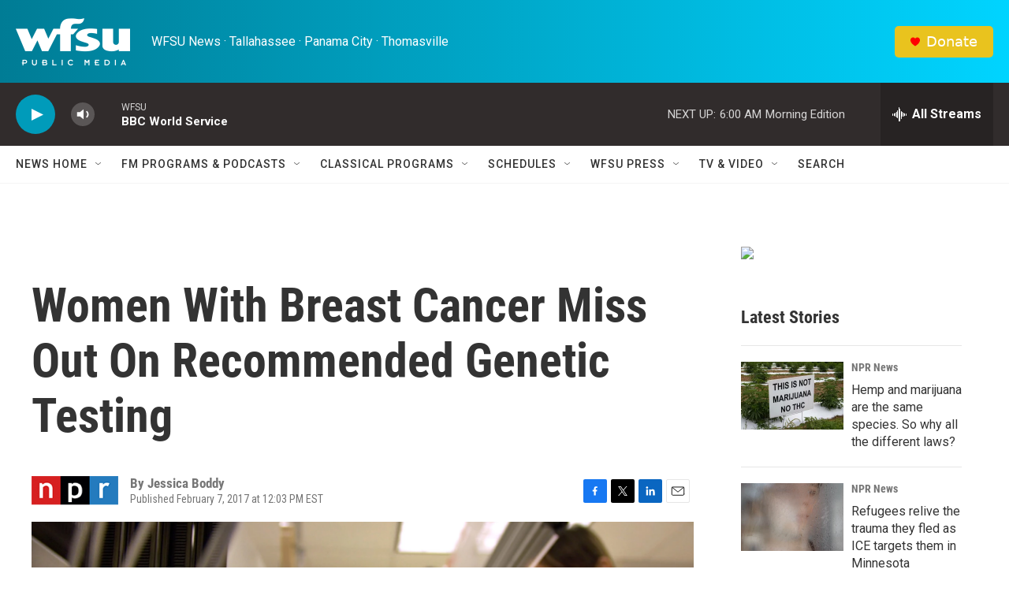

--- FILE ---
content_type: text/html; charset=utf-8
request_url: https://www.google.com/recaptcha/api2/aframe
body_size: 267
content:
<!DOCTYPE HTML><html><head><meta http-equiv="content-type" content="text/html; charset=UTF-8"></head><body><script nonce="bfDiPa6cSkXxpCWuKpMCkg">/** Anti-fraud and anti-abuse applications only. See google.com/recaptcha */ try{var clients={'sodar':'https://pagead2.googlesyndication.com/pagead/sodar?'};window.addEventListener("message",function(a){try{if(a.source===window.parent){var b=JSON.parse(a.data);var c=clients[b['id']];if(c){var d=document.createElement('img');d.src=c+b['params']+'&rc='+(localStorage.getItem("rc::a")?sessionStorage.getItem("rc::b"):"");window.document.body.appendChild(d);sessionStorage.setItem("rc::e",parseInt(sessionStorage.getItem("rc::e")||0)+1);localStorage.setItem("rc::h",'1770029034643');}}}catch(b){}});window.parent.postMessage("_grecaptcha_ready", "*");}catch(b){}</script></body></html>